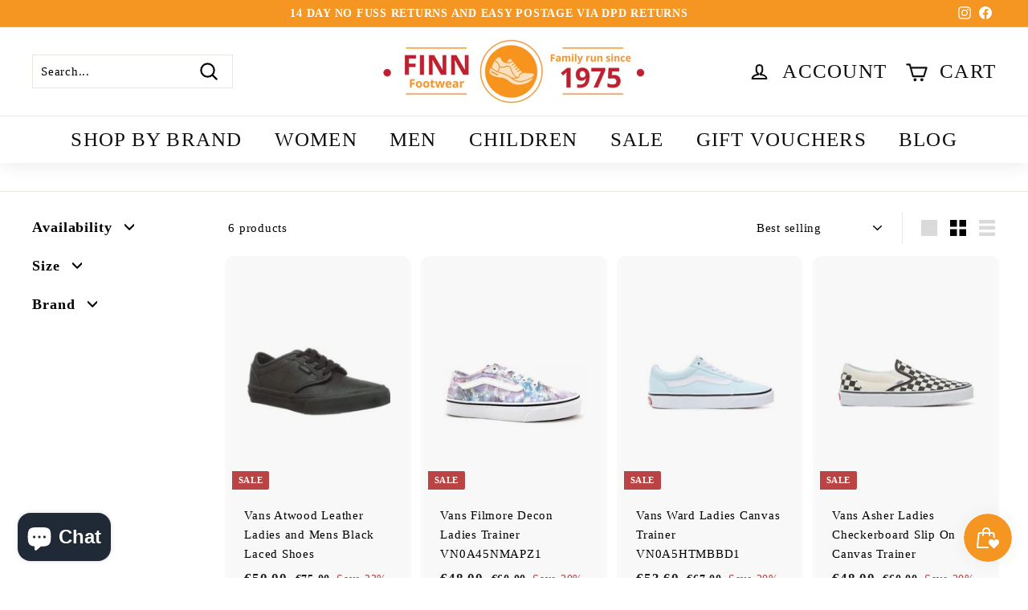

--- FILE ---
content_type: application/javascript
request_url: https://ecommplugins-trustboxsettings.trustpilot.com/finn-footwear.myshopify.com.js?settings=1664006513285&shop=finn-footwear.myshopify.com
body_size: 629
content:
const trustpilot_trustbox_settings = {"trustboxes":[],"activeTrustbox":0,"pageUrls":{"landing":"https://finn-footwear.myshopify.com","category":"https://finn-footwear.myshopify.com/collections/homepage-new-arrivals","product":"https://finn-footwear.myshopify.com/products/adidas-ace-boys-17-3-firm-ground-football-boot","ahr0chm6ly93d3cuzmlubmzvb3r3zwfylmnvbs9wywdlcy9yzxzpzxdz":"https://www.finnfootwear.com/pages/reviews","ahr0chm6ly93d3cuzmlubmzvb3r3zwfylmnvbs8xmjy4nzc1my9jagvja291dhmvmtc3ntgzndjlzjg0nti3zjk4zmewmwjmzmuzndjhy2m=":"https://www.finnfootwear.com/12687753/checkouts/17758342ef84527f98fa01bffe342acc","ahr0chm6ly93d3cuzmlubmzvb3r3zwfylmnvbs9jyxj0":"https://www.finnfootwear.com/cart"}};
dispatchEvent(new CustomEvent('trustpilotTrustboxSettingsLoaded'));